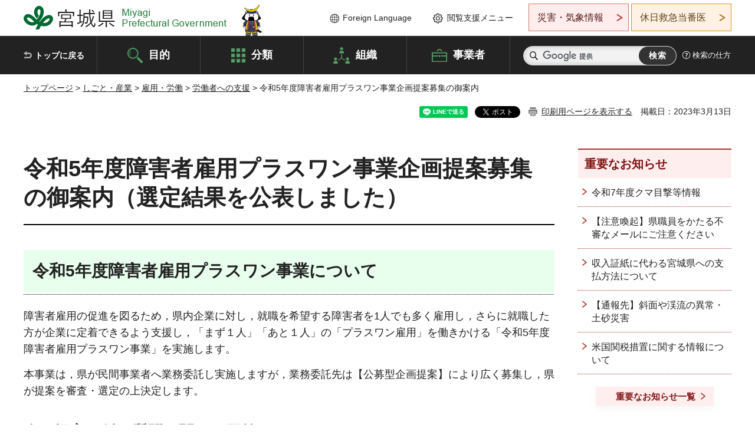

--- FILE ---
content_type: text/html
request_url: https://www.pref.miyagi.jp/soshiki/koyou/purasuonekikakuteian.html
body_size: 29564
content:
<!doctype html>
<html lang="ja" xmlns:og="http://ogp.me/ns#" xmlns:fb="http://www.facebook.com/2008/fbml">
<head>
<meta charset="UTF-8">

<title>令和5年度障害者雇用プラスワン事業企画提案募集の御案内 - 宮城県公式ウェブサイト</title>
<meta name="keywords" content="宮城,障害者,プラスワン,提案,プロポーザル方式">

<meta property="og:title" content="令和5年度障害者雇用プラスワン事業企画提案募集の御案内">
<meta property="og:type" content="article">
<meta property="og:description" content="">
<meta property="og:url" content="https://www.pref.miyagi.jp/soshiki/koyou/purasuonekikakuteian.html">
<meta property="og:image" content="https://www.pref.miyagi.jp/shared/images/sns/logo.jpg">
<meta property="og:site_name" content="宮城県">
<meta property="og:locale" content="ja_JP">
<meta name="author" content="宮城県">
<meta name="viewport" content="width=device-width, maximum-scale=3.0">
<meta name="format-detection" content="telephone=no">
<meta name="page_id" content="36949">
<link href="/shared/style/default.css" rel="stylesheet" type="text/css" media="all">
<link href="/shared/style/layout.css" rel="stylesheet" type="text/css" media="all">
<link href="/shared/templates/free/style/edit.css" rel="stylesheet" type="text/css" media="all">
<link href="/shared/style/tablet.css" rel="stylesheet" media="only screen and (min-width : 641px) and (max-width : 980px)" type="text/css" id="tmp_tablet_css" class="mc_css">
<link href="/shared/style/smartphone.css" rel="stylesheet" media="only screen and (max-width : 640px)" type="text/css" class="mc_css">
<link href="/shared/templates/free/style/edit_sp.css" rel="stylesheet" media="only screen and (max-width : 640px)" type="text/css" class="mc_css">
<link href="/shared/images/favicon/favicon.ico" rel="shortcut icon" type="image/vnd.microsoft.icon">
<link href="/shared/images/favicon/apple-touch-icon-precomposed.png" rel="apple-touch-icon-precomposed">
<script src="/shared/js/jquery.js"></script>
<script src="/shared/js/setting.js"></script>
<script src="/shared/js/page_print.js"></script>
<script src="/shared/js/readspeaker.js"></script>
<script src="/shared/js/gtag.js"></script>




</head>
<body class="format_free no_javascript">

<noscript><iframe src="https://www.googletagmanager.com/ns.html?id=GTM-PS9C6B9" height="0" width="0" style="display:none;visibility:hidden" title="Google Tag Manager"></iframe></noscript>

<div id="fb-root"></div>
<script async defer crossorigin="anonymous" src="https://connect.facebook.net/ja_JP/sdk.js#xfbml=1&version=v12.0"></script>
<script src="/shared/js/init.js"></script>
<div id="tmp_wrapper">
<noscript>
<p>このサイトではJavaScriptを使用したコンテンツ・機能を提供しています。JavaScriptを有効にするとご利用いただけます。</p>
</noscript>
<p><a href="#tmp_honbun" class="skip">本文へスキップします。</a></p>

<header id="tmp_header">
<div class="container">
<div id="tmp_hlogo">
<p><a href="/index.html"><span>宮城県 Miyagi Prefectural Government</span></a></p>
</div>
<ul id="tmp_hnavi_s">
	<li id="tmp_hnavi_lmenu"><a href="https://miyagi-bousai.my.salesforce-sites.com/">災害・気象情報</a></li>
	<li id="tmp_hnavi_mmenu"><a href="javascript:void(0);">閲覧支援</a></li>
	<li id="tmp_hnavi_rmenu"><a href="javascript:void(0);">検索メニュー</a></li>
</ul>
<div id="tmp_means">
<div id="tmp_setting">
<ul>
	<li class="func_language"><a href="/soshiki/kohou/foreign.html" lang="en">Foreign Language</a></li>
	<li class="func_browser"><a href="javascript:void(0);">閲覧支援メニュー</a>
	<div class="support_dropdown">
	<ul>
		<li id="readspeaker_button1" class="func_read rs_skip"><a accesskey="L" href="//app-eas.readspeaker.com/cgi-bin/rsent?customerid=9180&amp;lang=ja_jp&amp;readid=tmp_main,tmp_update&amp;url=" onclick="readpage(this.href, 'tmp_readspeaker'); return false;" rel="nofollow" class="rs_href">音声読み上げ</a></li>
		<li class="func_fsize"><a href="/moji.html">文字サイズ・色合い変更</a></li>
		<li class="func_fclose">
		<p class="close_btn_sub"><a href="javascript:void(0);"><span>閉じる</span></a></p>
		</li>
	</ul>
	</div>
	</li>
</ul>
</div>
<div class="emergency_aside">
<ul>
	<li class="link_emergency"><a href="https://miyagi-bousai.my.salesforce-sites.com/">災害・気象情報</a>
	<div class="disaster_dropdown">
	<div class="disaster_outer">
	<div class="disaster_inner">
	<div class="disaster_ttl">
	<p class="disaster_label">宮城県災害・気象情報</p>
	</div>
	<div class="disaster_row">
	<div class="disaster_entries">
	<div class="entries_box"><!--entries_box--></div>
	</div>
	<div class="disaster_parameter">
	<p><a href="https://miyagi-bousai.my.salesforce-sites.com/">宮城県防災情報<br>
	ポータルサイト</a></p>
	</div>
	</div>
	</div>
	<p class="close_btn_sub"><a href="javascript:void(0);"><span>閉じる</span></a></p>
	</div>
	</div>
	</li>
	<li id="tmp_link_safety_btn" class="link_safety"><a href="http://www.mmic.or.jp/holidoc/">休日救急当番医</a></li>
</ul>
</div>
</div>
</div>
</header>
<div id="tmp_sma_menu">
<div id="tmp_sma_lmenu" class="wrap_sma_sch">
<div id="tmp_sma_emergency"></div>
<p class="close_btn"><a href="javascript:void(0);"><span>閉じる</span></a></p>
</div>
<div id="tmp_sma_mmenu" class="wrap_sma_sch">
<div id="tmp_sma_func"></div>
<p class="close_btn"><a href="javascript:void(0);"><span>閉じる</span></a></p>
</div>
<div id="tmp_sma_rmenu" class="wrap_sma_sch">
<div id="tmp_sma_cnavi">
<div class="sma_wrap">
<div class="container">
<div id="tmp_sma_purpose">
<div id="tmp_sma_purpose_ttl">
<p>目的から探す</p>
</div>
<div id="tmp_sma_purpose_cnt">
<ul>
	<li class="list1"><a href="/life/sub/3/index.html"><span>助成・融資・支援</span></a></li>
	<li class="list2"><a href="/life/sub/5/index.html"><span>申請・手続き</span></a></li>
	<li class="list3"><a href="/life/sub/8/index.html"><span>資格・試験</span></a></li>
	<li class="list4"><a href="/life/sub/10/index.html"><span>施設</span></a></li>
	<li class="list5"><a href="/life/sub/6/index.html"><span>許認可・届出</span></a></li>
	<li class="list6"><a href="/life/sub/11/index.html"><span>計画・施策</span></a></li>
	<li class="list7"><a href="/life/sub/13/index.html"><span>条例・制度</span></a></li>
	<li class="list8"><a href="/cgi-bin/event_cal_multi/calendar.cgi?type=2"><span>イベント・会議・募集</span></a></li>
	<li class="list10"><a href="/soshiki/toukei/toukei-link.html"><span>統計情報</span></a></li>
	<li class="list11"><a href="/soshiki/jyoho/digimch2.html"><span>デジタルみやぎ</span></a></li>
	<li class="list9"><a href="/site/gyoseisabisu/soudan-index.html"><span>相談窓口</span></a></li>
	<li class="list12"><a href="/site/gyoseisabisu/list1840.html"><span>パブリックコメント</span></a></li>
</ul>
</div>
</div>
<div id="classify_load"></div>
<div class="search_by_mb">
<ul>
	<li><a href="/soshiki/index.html">組織から探す</a></li>
	<li><a href="/site/jigyousha/index.html">事業者の方へ</a></li>
</ul>
</div>
<div class="big_banner_block">
<div class="big_banner">
<div class="big_banner_cnt">
<div class="big_banner_img">
<p><img alt="MIYAGI＋iRO 宮城十色" height="136" src="/shared/images/icon/miyagi_img.png" width="623"></p>
</div>
<div class="big_banner_link">
<p><a href="/site/miyagitoiro/index.html"><span class="show_row_sp">自然や歴史・文化から、<br>
食や暮らしに至るまで。</span> <span class="show_row_sp">あなたにとってきっとプラスになる、<br>
色とりどりの出会いがここにはあります。</span></a></p>
</div>
</div>
</div>
</div>
<div class="progress_mb">
<p><a href="/site/progress_miyagi/index.html"><span class="progress_txt_lg">PROGRESS MIYAGI</span> <span class="progress_txt_sm">富県躍進！持続可能な未来のための</span> <span class="progress_txt_md">8つの「つくる」</span></a></p>
</div>
</div>
</div>
</div>
<p class="close_btn"><a href="javascript:void(0);"><span>閉じる</span></a></p>
</div>
</div>


<div id="tmp_gnavi">
<div class="container">
<nav class="gnavi">
<ul>
	<li class="glist1"><a href="/index.html">トップに戻る</a></li>
	<li class="glist2"><a href="/purpose/index.html">目的</a></li>
	<li class="glist3"><a href="/life/index.html">分類</a></li>
	<li class="glist4"><a href="/soshiki/index.html">組織</a></li>
	<li class="glist5"><a href="/site/jigyousha/index.html">事業者</a></li>
</ul>
</nav>
<div class="region_search">
<div class="search_main">
<div class="search_col">
<div id="tmp_search">
<form action="/search/result.html" id="tmp_gsearch" name="tmp_gsearch">
<div class="wrap_sch_box">
<p class="sch_ttl"><label for="tmp_query">サイト内検索</label></p>
<p class="sch_box"><input id="tmp_query" name="q" size="31" type="text"></p>
</div>
<div class="wrap_sch_box">
<p class="sch_btn"><input id="tmp_func_sch_btn" name="sa" type="submit" value="検索"></p>
<p id="tmp_sma_search_hidden"><input name="cx" type="hidden" value="012929880180916967553:uytuafkv600"> <input name="ie" type="hidden" value="UTF-8"> <input name="cof" type="hidden" value="FORID:9"></p>
</div>
</form>
</div>
</div>
</div>
<div class="search_right">
<div class="how_to_search">
<p><a href="/search/shikata.html">検索の仕方</a></p>
</div>
</div>
</div>
</div>
</div>

<div id="tmp_wrapper2" class="container">
<div id="tmp_wrap_navigation">
<div id="tmp_pankuzu">
<p><a href="/index.html">トップページ</a> &gt; <a href="/life/7/index.html">しごと・産業</a> &gt; <a href="/life/7/29/index.html">雇用・労働</a> &gt; <a href="/life/7/29/94/index.html">労働者への支援</a> &gt; 令和5年度障害者雇用プラスワン事業企画提案募集の御案内</p>
</div>
<div id="tmp_wrap_custom_update">
<div id="tmp_custom_update">

<div id="tmp_social_plugins"><div class="social_media_btn line_btn">
<div data-lang="ja" data-type="share-a" data-ver="3" data-url="https://www.pref.miyagi.jp/soshiki/koyou/purasuonekikakuteian.html" data-color="default" data-size="small" data-count="false" style="display: none;" class="line-it-button"></div>
<script src="https://www.line-website.com/social-plugins/js/thirdparty/loader.min.js" async="async" defer="defer"></script>
</div><div class="social_media_btn facebook_btn">
<div data-href="https://www.pref.miyagi.jp/soshiki/koyou/purasuonekikakuteian.html" data-layout="button" data-size="small" data-mobile-iframe="true" class="fb-share-button"><a target="_blank" href="https://www.facebook.com/sharer/sharer.php?u=https%3A%2F%2Fdevelopers.facebook.com%2Fdocs%2Fplugins%2F&amp;src=sdkpreparse" class="fb-xfbml-parse-ignore">シェア</a></div>
</div><div class="social_media_btn twitter_btn">
<a href="https://twitter.com/share?ref_src=twsrc%5Etfw" data-show-count="false" data-url="https://www.pref.miyagi.jp/soshiki/koyou/purasuonekikakuteian.html" data-text="令和5年度障害者雇用プラスワン事業企画提案募集の御案内" data-lang="ja" class="twitter-share-button">ツイート</a><script async src="https://platform.twitter.com/widgets.js" charset="utf-8"></script>
</div></div>
<p id="tmp_print"></p>
<p id="tmp_update">掲載日：2023年3月13日</p>

</div>
</div>
</div>
<div id="tmp_wrap_main" class="column_rnavi">
<div id="tmp_main">
<div class="wrap_col_main">
<div class="col_main">
<p id="tmp_honbun" class="skip rs_skip">ここから本文です。</p>
<div id="tmp_readspeaker" class="rs_preserve rs_skip rs_splitbutton rs_addtools rs_exp"></div>
<div id="tmp_contents">



<h1>令和5年度障害者雇用プラスワン事業企画提案募集の御案内（選定結果を公表しました）</h1>
<h2>令和5年度障害者雇用プラスワン事業について</h2>
<p>障害者雇用の促進を図るため，県内企業に対し，就職を希望する障害者を1人でも多く雇用し，さらに就職した方が企業に定着できるよう支援し，「まず１人」「あと１人」の「プラスワン雇用」を働きかける「令和5年度障害者雇用プラスワン事業」を実施します。</p>
<p>本事業は，県が民間事業者へ業務委託し実施しますが，業務委託先は【公募型企画提案】により広く募集し，県が提案を審査・選定の上決定します。</p>
<h3>企画提案に係る質問に関する回答</h3>
<p>質問は令和5年1月27日（金曜日）午後5時で締め切りました。</p>
<p>いただいた質問に対する回答は以下のとおりです。</p>
<p><a href="/documents/36949/r5answer.pdf" class="icon_pdf">質問に対する回答（PDF：81KB）</a></p>
<h3>企画提案書応募締切：応募は締め切りました。</h3>
<p>&nbsp;</p>
<h3 style="text-align: left;">資料（募集要領，仕様書，各提出書類）</h3>
<ul>
	<li><a href="/documents/36949/bosyuyoryo.pdf" class="icon_pdf">企画提案募集要領（PDF：345KB）</a></li>
	<li><a href="/documents/36949/0shiyousyo.pdf" class="icon_pdf">企画提案に係る仕様書（PDF：244KB）</a></li>
	<li>企画提案に係る様式<br>
	様式1：<a href="/documents/36949/1sitsumonn.docx" class="icon_word">質問書（ワード：16KB）</a><br>
	様式2：<a href="/documents/36949/2teianteisyutu.docx" class="icon_word">企画提案提出書（ワード：16KB）</a><br>
	様式3：<a href="/documents/36949/3sensei.docx" class="icon_word">企画提案に係る宣誓書（ワード：15KB）</a><br>
	様式4：<a href="/documents/36949/4sankouuchiwake.docx" class="icon_word">事業経費参考内訳書（ワード：18KB）</a><br>
	様式5：<a href="/documents/36949/5torisage.docx" class="icon_word">取下願（ワード：15KB）</a></li>
</ul>
<h3>選定結果について</h3>
<p>業務委託候補者：アデコ株式会社</p>


<ul id="tag_list" class="tag_list">
	
</ul>




</div>
<div id="tmp_inquiry">
<div id="tmp_inquiry_ttl">
<p>お問い合わせ先</p>
</div>
<div id="tmp_inquiry_cnt">
<form method="post" action="https://www.pref.miyagi.jp/cgi-bin/simple_faq/form.cgi">
<div class="inquiry_parts">
<p>
<a href="/soshiki/koyou/index.html">雇用対策課雇用推進班</a></p>
<p>宮城県仙台市青葉区本町3丁目8番1号&nbsp;宮城県庁14階</p>
<p>電話番号：022-211-2772</p>
<p>ファックス番号：022-211-2769</p>
<p class="inquiry_btn"><input value="お問い合わせフォーム" type="submit"></p>
</div>
<p>
<input type="hidden" name="code" value="006010004">
<input type="hidden" name="dept" value="8840:9172:10002:9172:9670:9504:9670:5271:9255:9421:8342:8425:3777:9006:8674:10002:8010:8508:8674:3777:8923:8508:3777:8757:9255">
<input type="hidden" name="page" value="/soshiki/koyou/purasuonekikakuteian.html">
<input type="hidden" name="ENQ_RETURN_MAIL_SEND_FLG" value="1">
<input type="hidden" name="publish_ssl_flg" value="1">
</p>
</form>
</div>
</div>

<div id="tmp_feedback">
<div id="tmp_feedback_ttl">
<p>より良いウェブサイトにするためにみなさまのご意見をお聞かせください</p>
</div>
<div id="tmp_feedback_cnt">
<form action="/cgi-bin/feedback/feedback.cgi" id="feedback" method="post">
<p><input name="page_id" type="hidden" value="36949"> <input name="page_title" type="hidden" value="令和5年度障害者雇用プラスワン事業企画提案募集の御案内"> <input name="page_url" type="hidden" value="https://www.pref.miyagi.jp/soshiki/koyou/purasuonekikakuteian.html"> <input name="item_cnt" type="hidden" value="2"></p>
<fieldset><legend>このページの情報は役に立ちましたか？</legend>
<p><input id="que1_1" name="item_1" type="radio" value="役に立った"> <label for="que1_1">1：役に立った</label></p>
<p><input id="que1_2" name="item_1" type="radio" value="ふつう"> <label for="que1_2">2：ふつう</label></p>
<p><input id="que1_3" name="item_1" type="radio" value="役に立たなかった"> <label for="que1_3">3：役に立たなかった</label></p>
</fieldset>
<p><input name="label_1" type="hidden" value="質問：このページの情報は役に立ちましたか？"> <input name="nes_1" type="hidden" value="0"> <input name="img_1" type="hidden"> <input name="img_alt_1" type="hidden"> <input name="mail_1" type="hidden" value="0"></p>
<fieldset><legend>このページの情報は見つけやすかったですか？</legend>
<p><input id="que2_1" name="item_2" type="radio" value="見つけやすかった"> <label for="que2_1">1：見つけやすかった</label></p>
<p><input id="que2_2" name="item_2" type="radio" value="ふつう"> <label for="que2_2">2：ふつう</label></p>
<p><input id="que2_3" name="item_2" type="radio" value="見つけにくかった"> <label for="que2_3">3：見つけにくかった</label></p>
</fieldset>
<p><input name="label_2" type="hidden" value="質問：このページの情報は見つけやすかったですか？"> <input name="nes_2" type="hidden" value="0"> <input name="img_2" type="hidden"> <input name="img_alt_2" type="hidden"> <input name="mail_2" type="hidden" value="0"></p>
<p class="submit"><input type="submit" value="送信"></p>
</form>
</div>
</div>

</div>
</div>
<div class="wrap_col_rgt_navi">
<div class="col_rgt_navi">

<div class="rnavi_oshirase">
<div class="oshirase_ttl">
<p>重要なお知らせ</p>
</div>
<div class="oshirase_btn"><a href="/juyo/index.html">重要なお知らせ一覧</a></div>
</div>
<div id="tmp_wrap_recommend" class="rs_preserve">
<div id="tmp_recommend">
<div id="tmp_recommend_ttl">
<p>こちらのページも読まれています</p>
</div>
<div id="tmp_recommend_cnt">&nbsp;</div>
</div>
</div>
<script type="text/javascript" src="/shared/system/js/recommend/recommend.js"></script>


<div class="lnavi_func">
<div class="lnavi_ttl">
<p class="lnavi_cate_sch">同じカテゴリから探す</p>
<p><a href="/life/7/29/94/index.html">労働者への支援</a></p>
</div>
<div class="lnavi_cnt">
<ul>
<li><a href="/soshiki/koyou/r6jobcafe.html">令和8年度みやぎジョブカフェ運営業務企画提案について</a></li>
<li><a href="/soshiki/koyou/jobcafe-ippo2026.html">令和8年度みやぎ「働く一歩」応援制度・相談会実施業務の企画提案募集について</a></li>
<li><a href="/soshiki/sanzin/itiranhyou.html">家内労働（内職）求人一覧表</a></li>
<li><a href="/soshiki/koyou/syougaikoyou.html">令和8年度障害者雇用マッチング機会創出支援事業業務企画提案について（企画提案を募集します）</a></li>
<li><a href="/soshiki/sanzin/naisyoku.html">家内労働（内職）情報</a></li>
<li><a href="/soshiki/sanzin/minkan5.html">認定職業訓練実施事業所・団体</a></li>
<li><a href="/soshiki/koyou/saichin.html">宮城県最低賃金</a></li>
<li><a href="/soshiki/koyou/nakapotu.html">障害者就業・生活支援センター（仙台圏域・南部）指定候補者募集について</a></li>
<li><a href="/soshiki/et-tmsgsin-e/tomeguidebook.html">登米市企業ガイドブック</a></li>
<li><a href="/soshiki/koyou/kensetu23.html">よりよい現場（しょくば）で働きたい！《建設雇用改善優良事業所知事表彰》</a></li>
<li><a href="/soshiki/koyou/r2ltyosa.html">令和2年度労働実態調査結果</a></li>
<li><a href="/soshiki/koyou/chousa03.html">令和3年度労働実態調査結果</a></li>
<li><a href="/soshiki/koyou/chousa04.html">令和4年度労働実態調査結果</a></li>
<li><a href="/soshiki/koyou/chousa05.html">令和5年度労働実態調査結果</a></li>
<li><a href="/soshiki/koyou/chousakekka06.html">令和6年度労働実態調査結果</a></li>
<li><a href="/soshiki/koyou/chousa07.html">令和7年度労働実態調査について</a></li>
<li><a href="/soshiki/koyou/josei_careerr7.html">みやぎ女性のキャリア・リスタート支援センター（令和７年度）</a></li>
<li><a href="/soshiki/koyou/monozukuri-ijuturn.html">宮城県外の学生の就職活動にかかる交通費・宿泊費を補助します！！</a></li>
<li><a href="/soshiki/koyou/gakuseishushokusien.html">宮城県での就職を考えている学生のみなさんへ【学生向け就職支援情報】</a></li>
<li><a href="/soshiki/koyou/sub1.html">合同企業説明会・合同企業面接会のお知らせ</a></li>
<li><a href="/soshiki/koyou/sigosapo.html">みやぎシゴトサポートセンター（愛称：みやぎシゴサポ）</a></li>
<li><a href="/soshiki/koyou/202407tokuteizuikei.html">特定随意契約制度について（シルバー人材センター等に準ずる者の認定）</a></li>
<li><a href="/soshiki/koyou/tumeawase2025summer.html">8/25-29、9/1-5開催！みやぎむすび「つめあわせインターン」のご案内</a></li>
<li><a href="/soshiki/koyou/siruva.html">シルバー人材センター一覧</a></li>
<li><a href="/soshiki/koyou/sub4.html">障害者就業・生活支援センター</a></li>
<li><a href="/soshiki/koyou/uij-turn.html">UIJターン就職支援について</a></li>
<li><a href="/soshiki/koyou/jobcafe-ippo2025.html">令和7年度みやぎ「働く一歩」応援制度・相談会実施業務の企画提案募集について</a></li>
<li><a href="/soshiki/koyou/rkumiaikisotyousa.html">労働組合基礎調査</a></li>
<li><a href="/soshiki/koyou/yoshimoto1.html">みや・ぎ術！～集まれ！未来に繋ぐ技術を知ろう～</a></li>
<li><a href="/soshiki/nh-khsgsin-s/kanai-roudou-kyuujinn-madoguchi.html">家内労働（内職）求人情報提供</a></li>
<li><a href="/soshiki/koyou/mensetsukai.html">「みやぎ障害者合同面接会」を開催します！</a></li>
<li><a href="/soshiki/koyou/roukyouhou.html">労働者協同組合法について</a></li>
<li><a href="/soshiki/koyou/servicecenter.html">中小企業勤労者福祉サービスセンター</a></li>
<li><a href="/soshiki/sanzin/kanairoudou-jigyousyo.html">家内労働の委託（求人）を希望する事業所の皆様へ</a></li>
<li><a href="/site/soudannqa/index.html">労働相談Q＆A</a></li>
<li><a href="/soshiki/koyou/josei_career12.html">子育て期女性向け就職応援セミナー・イベントを開催します！</a></li>
<li><a href="/soshiki/koyou/kyuushokusha.html">求職者支援制度について</a></li>
<li><a href="/soshiki/koyou/roukin.html">宮城県勤労者融資制度の窓口（東北労働金庫）</a></li>
<li><a href="/soshiki/koyou/mukitenkan.html">労働者・事業主の皆さん　はじまります「無期転換ルール」</a></li>
<li><a href="/soshiki/koyou/jyosei_career0930.html">【オンライン】子育てパパ応援セミナー～先輩パパに学ぶ！共働き家庭の家庭と仕事の両立のコツとは？～を開催します！</a></li>
<li><a href="/soshiki/koyou/hujinnoie.html">働く婦人の家</a></li>
<li><a href="/soshiki/koyou/uij-turn-kikaku.html">「令和5年度みやぎIJUターン就職支援オフィス業務」企画提案募集の御案内</a></li>
<li><a href="/soshiki/koyou/purasuonekikakuteian.html">令和5年度障害者雇用プラスワン事業企画提案募集の御案内</a></li>
<li><a href="/soshiki/koyou/z-oshi-kikaku.html">「令和4年度Z世代推し事（お仕事）はかどるプロジェクト業務」企画提案募集のご案内</a></li>
<li><a href="/life/sagyonaiyosample/index.html">作業内容サンプル</a></li>
<li><a href="/life/rodokumiaikisochosa/index.html">労働組合基礎調査</a></li>
<li><a href="/soshiki/koyou/hatarakuninnpu.html">働く妊婦・事業主のみなさまへ</a></li>
<li><a href="/soshiki/ks-tihouken-s/naisyoku.html">家内労働（内職）求人情報</a></li>
</ul>
</div>
</div>

</div>
</div>
</div>

<div id="tmp_purpose">
<div id="tmp_purpose_ttl">
<p>目的から探す</p>
</div>
<div id="tmp_purpose_cnt">
<ul>
	<li class="list1"><a href="/life/sub/3/index.html"><span>助成・融資・支援</span></a></li>
	<li class="list2"><a href="/life/sub/5/index.html"><span>申請・手続き</span></a></li>
	<li class="list3"><a href="/life/sub/8/index.html"><span>資格・試験</span></a></li>
	<li class="list4"><a href="/life/sub/10/index.html"><span>施設</span></a></li>
	<li class="list5"><a href="/life/sub/6/index.html"><span>許認可・届出</span></a></li>
	<li class="list6"><a href="/life/sub/11/index.html"><span>計画・施策</span></a></li>
	<li class="list7"><a href="/life/sub/13/index.html"><span>条例・制度</span></a></li>
	<li class="list8"><a href="/cgi-bin/event_cal_multi/calendar.cgi?type=2"><span>イベント・会議・募集</span></a></li>
	<li class="list10"><a href="/soshiki/toukei/toukei-link.html"><span>統計情報</span></a></li>
	<li class="list11"><a href="/soshiki/jyoho/digimch2.html"><span>デジタルみやぎ</span></a></li>
	<li class="list9"><a href="/site/gyoseisabisu/soudan-index.html"><span>相談窓口</span></a></li>
	<li class="list12"><a href="/soshiki/kohou/publiccmentitiran.html"><span>パブリックコメント</span></a></li>
</ul>
</div>
</div>
<div id="tmp_pickup_bnr">
<div class="pickup_bnr">
<div class="big_banner_block">
<div class="big_banner">
<div class="big_banner_cnt">
<div class="big_banner_img">
<p><img alt="MIYAGI＋iRO 宮城十色" height="136" src="/shared/images/icon/miyagi_img.png" width="623"></p>
</div>
<div class="big_banner_link">
<p class="used_bg_img"><a href="/site/miyagitoiro/index.html"><span class="show_row_sp">自然や歴史・文化から、<br>
食や暮らしに至るまで。</span> <span class="show_row_sp">あなたにとってきっとプラスになる、<br>
色とりどりの出会いがここにはあります。</span> </a></p>
</div>
</div>
</div>
</div>
</div>
<div class="pickup_bnr">
<div class="progress_mb">
<p><a href="/site/progress_miyagi/index.html"><span class="progress_txt_lg">PROGRESS MIYAGI</span> <span class="progress_txt_sm">富県躍進！持続可能な未来のための</span> <span class="progress_txt_md">8つの「つくる」</span> </a></p>
</div>
</div>
</div>


<div id="tmp_retrieval">
<div id="tmp_retrieval_ttl">
<p class="ttl_en">information retrieval</p>
<p>このページに知りたい情報がない場合は</p>
</div>
<div id="tmp_retrieval_cnt">
<div class="search_func">
<ul>
	<li class="search_list1"><a href="/purpose/index.html"><span>目的から探す</span></a></li>
	<li class="search_list2"><a href="/life/index.html"><span>分類から探す</span></a></li>
	<li class="search_list3"><a href="/soshiki/index.html"><span>組織から探す</span></a></li>
	<li class="search_list4"><a href="/site/jigyousha/index.html"><span>事業者の方へ</span></a></li>
</ul>
</div>
<div id="tmp_fsearch">
<div class="search_inner">
<div class="search_form_box">
<form action="/search/result.html" id="tmp_fsearch_form" name="tmp_fsearch_form">
<div class="fsearch_wrap">
<p class="sch_ttl"><label for="tmp_fquery">キーワードから探す</label></p>
<div class="wrap_sch_row">
<div class="wrap_sch_box">
<p class="sch_box"><label for="tmp_fquery" class="lbl_icon">&nbsp;</label> <input id="tmp_fquery" name="q" placeholder="カスタム検索" size="31" type="text"></p>
<p class="sch_btn"><input id="tmp_func_fsearch_btn" name="sa" type="submit" value="検索"></p>
<p id="tmp_fsearch_hidden"><input name="cx" type="hidden" value="012929880180916967553:uytuafkv600"> <input name="ie" type="hidden" value="UTF-8"><input name="cof" tabindex="-32768" type="hidden" value="FORID:9"></p>
</div>
</div>
</div>
</form>
</div>
<p class="search_link"><a href="/search/shikata.html">検索の仕方</a></p>
</div>
</div>
</div>
</div>

</div>
<div class="pnavi">
<p class="ptop"><a href="#tmp_header">ページの先頭に戻る</a></p>
</div>
</div>

<footer id="tmp_footer">
<div class="footer_wrap">
<div class="container">
<div class="footer_front">
<div class="footer_info">
<div class="footer_aside">
<div class="footer_logo">
<p><span>宮城県公式Webサイト</span></p>
</div>
<div class="company_num">
<p>法人番号8000020040002</p>
</div>
</div>
<div class="footer_cnt">
<address>
<p><span class="dis_code">〒980-8570</span>宮城県仙台市青葉区本町3丁目8番1号</p>
<p><span>電話番号：</span>022-211-2111</p>
<p>（受付時間 8時30分～17時15分）</p>
</address>
<div class="directional_button">
<ul>
	<li><a href="/site/access/index.html">県庁への行き方</a></li>
	<li><a href="/soshiki/kanzai/sub-c4.html">県庁県民駐車場</a></li>
</ul>
</div>
</div>
</div>
<div class="footer_nav">
<ul class="fnavi">
	<li><a href="/soshiki/kohou/site-riyou.html#a01">リンク・著作権・免責事項</a></li>
	<li><a href="/soshiki/kohou/site-riyou.html#a06">個人情報保護</a></li>
	<li><a href="/soshiki/kohou/accessibility.html">ウェブアクセシビリティへの配慮</a></li>
	<li><a href="/soshiki/kanzai/koukoku-top.html">広告掲載に関する情報</a></li>
	<li><a href="/soshiki/kohou/site-riyou.html">ホームページ全般に関する情報</a></li>
	<li><a href="/site/userguide/index.html">はじめての方へ</a></li>
	<li><a href="/sitemap.html">サイトマップ</a></li>
</ul>
</div>
</div>
</div>
</div>
<div class="prefectural_info">
<div class="container">
<p lang="en" class="copyright">Copyright &copy; Miyagi Prefectural Government<br>
All Rights Reserved.</p>
</div>
</div>
</footer>
</div>
<script src="/shared/js/function.js"></script>
<script src="/shared/js/main.js"></script>
<script src="/shared/system/js/recommend/recommend.js"></script>
</body>
</html>
